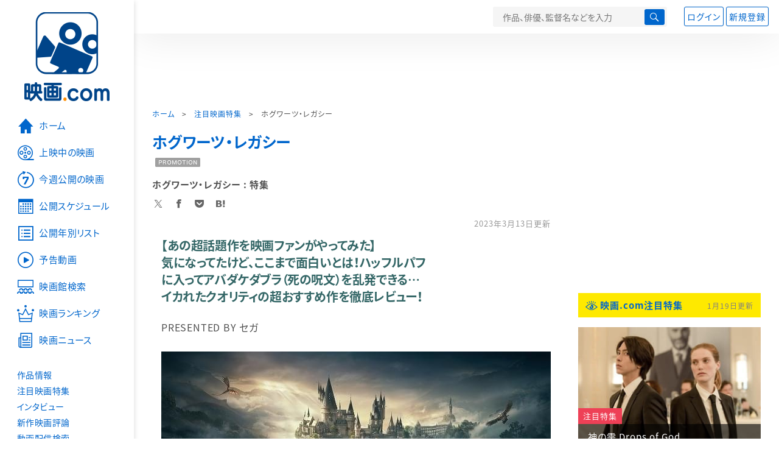

--- FILE ---
content_type: text/html; charset=utf-8
request_url: https://eiga.com/special/hogwartslegacy/?lid=tp_top_special
body_size: 20520
content:
<!DOCTYPE html> <html lang="ja"> <head> <!-- Google Tag Manager --> <script>(function(w,d,s,l,i){w[l]=w[l]||[];w[l].push({'gtm.start':new Date().getTime(),event:'gtm.js'});var f=d.getElementsByTagName(s)[0],j=d.createElement(s),dl=l!='dataLayer'?'&l='+l:'';j.async=true;j.src='https://www.googletagmanager.com/gtm.js?id='+i+dl;f.parentNode.insertBefore(j,f);})(window,document,'script','dataLayer','GTM-K5447T4');</script> <!-- End Google Tag Manager --> <!-- Microsoft Clarity --> <script type="text/javascript">(function(c,l,a,r,i,t,y){c[a]=c[a]||function(){(c[a].q=c[a].q||[]).push(arguments)};t=l.createElement(r);t.async=1;t.src="https://www.clarity.ms/tag/ujn6r4xvs6";y=l.getElementsByTagName(r)[0];y.parentNode.insertBefore(t,y);})(window,document,"clarity","script","ujn6r4xvs6");</script> <!-- End Microsoft Clarity --> <script>(function(){const params_ga4={"page_group":"eiga_special","page_class":"eiga_special_detail","title":"ホグワーツ・レガシー"};params_ga4.login_status=/(?:^|;\s*)eg_a=(?:[^;]+)/.test(document.cookie);const match=document.cookie.match(/(?:^|;\s*)eg_uid_ga4=([^;]*)/);if(match)params_ga4.userid=match[1];(window.dataLayer=window.dataLayer||[]).push(params_ga4);})();</script> <meta http-equiv="x-ua-compatible" content="ie=edge"/> <meta name="viewport" content="width=1060"/> <meta charset="utf-8"/> <title>ホグワーツ・レガシー 特集: 【超話題作を映画ファンがやってみた】ハッフルパフに入ってアバダケダブラを乱発できる!? - 映画.com</title> <meta name="description" content="ホグワーツ・レガシーの必見、注目特集。特集では編集部独自の視点で魅力を紹介。" /> <meta name="keywords" content="ホグワーツ・レガシー,特集,映画" /> <meta name="twitter:card" content="summary" /> <meta name="twitter:site" content="@eigacom" /> <meta property="og:locale" content="ja_JP" /> <meta property="og:title" content="ホグワーツ・レガシー 特集: 【超話題作を映画ファンがやってみた】ハッフルパフに入ってアバダケダブラを乱発できる!? - 映画.com" /> <meta property="og:type" content="article" /> <meta property="og:url" content="https://eiga.com/special/hogwartslegacy/" /> <meta property="og:image" content="https://media.eiga.com/images/special/3404/e6a40658ca9c71af/640.jpg" /> <meta property="og:description" content="ホグワーツ・レガシーの必見、注目特集。特集では編集部独自の視点で魅力を紹介。" /> <meta property="og:site_name" content="映画.com" /> <meta property="fb:app_id" content="145954668916114" /> <meta name="url-validation" content="13111d521f19171b5151460d100c0c18" /> <link rel="canonical" href="https://eiga.com/special/hogwartslegacy/" /> <link rel="icon" type="image/x-icon" href="https://media.eiga.com/favicon.ico" /> <link rel="apple-touch-icon" type="image/png" href="https://media.eiga.com/apple-touch-icon.png" /> <link rel="search" type="application/opensearchdescription+xml" title="映画.com 検索" href="https://media.eiga.com/search_plugin.xml?1768800276" /> <script type="application/ld+json">[{"@context":"http://schema.org","@type":"BreadcrumbList","itemListElement":[{"@type":"ListItem","position":1,"name":"ホーム","item":"https://eiga.com/"},{"@type":"ListItem","position":2,"name":"注目映画特集","item":"https://eiga.com/special/"},{"@type":"ListItem","position":3,"name":"ホグワーツ・レガシー","item":"https://eiga.com/special/hogwartslegacy/"}]},{"@context":"http://schema.org","@type":"WebSite","url":"https://eiga.com/","name":"映画.com"}]</script> <link rel="stylesheet" href="https://media.eiga.com/css/styles.css?1768800276" media="all" /> <link rel="stylesheet" href="https://media.eiga.com/css/slick.css?1768800276" media="all" /> <link rel="stylesheet" href="https://media.eiga.com/css/movie.css?1768800276" media="all" /> <link rel="stylesheet" href="https://media.eiga.com/css/movie-special.css?1768800276" media="all" /> <style>div.spoiler::before{display:none;}#special .h1{font-size:120%;}#sp #special .h1{font-size:110%;}#special .h2{font-size:100%;}#sp #special .h2{font-size:100%;}p.font italic{font-style:italic;}p.font bold{font-weight:bold;}p.font boldlarge{font-weight:bold;font-size:150%;color:red;}p.font orange{font-weight:bold;color:orange;}p.font red{font-weight:bold;color:red;}p.font green{font-weight:bold;color:green;}p.font black{font-weight:bold;color:black;}p.font em{font-weight:bold;background:black;}p.font em2{font-weight:bold;color:white;background:red;}</style> <script>(function(w,d,s,l,i){w[l]=w[l]||[];w[l].push({"gtm.start":new Date().getTime(),event:"gtm.js"});var f=d.getElementsByTagName(s)[0],j=d.createElement(s),dl=l!="dataLayer"?"&l="+l:"";j.async=true;j.src="https://www.googletagmanager.com/gtm.js?id="+i+dl;f.parentNode.insertBefore(j,f);})(window,document,"script","dataLayer","GTM-K5447T4");</script> <script>window.userLoggedIn=/(^|; *)eg_a=\w+/.test(document.cookie);!function(){var ua=navigator.userAgent;var b=ua&&/ByteLocale/.test(ua);if(b){var css=".adBox-a, #rect_ad, #rect_ad_footer, #container_bottom_overlay, #amazon_play_btn, #m-amazon_prime, #p-amazon_prime, #m-dvd, #p-dvd, #search-dvd, #homeCtsBox > .cmnBnrBox { display: none; }";var style=document.createElement("style");style.textContent=css;document.head.appendChild(style);window.disableGAM=true;}}();</script> <script data-more="true" data-async-reload="1">function renderAd(onScroll){!function(d,s,id){if(!d.getElementById(id)){var fjs=d.getElementsByTagName(s)[0],js=d.createElement(s);js.id=id;js.async=true;js.defer=true;js.src="https://get.s-onetag.com/f51201ae-7ba5-4ed4-a7eb-8c3e3f94ef8e/tag.min.js";fjs.parentNode.insertBefore(js,fjs);}}(document,"script","s-onetag-js");!function(d,s,id){if(!d.getElementById(id)){var fjs=d.getElementsByTagName(s)[0],js=d.createElement(s);js.id=id;js.async=true;js.src="https://micro.rubiconproject.com/prebid/dynamic/27947.js";fjs.parentNode.insertBefore(js,fjs);}}(document,"script","prebid-js");!function(d,s,id){if(!d.getElementById(id)){var fjs=d.getElementsByTagName(s)[0],js=d.createElement(s);js.id=id;js.async=true;js.src="https://securepubads.g.doubleclick.net/tag/js/gpt.js";fjs.parentNode.insertBefore(js,fjs);}}(document,"script","doubleclick-js");window.googletag=window.googletag||{cmd:[]};var gptAdSlots=[];var headerBiddingSlots=[];var nonHeaderBiddingSlots=[];window.pbjs=window.pbjs||{que:[]};var failSafeTimeout=3500;googletag.cmd.push(function(){googletag.destroySlots();gptAdSlots.push(googletag.defineSlot("/91154333/e-contents/1st_728x90",[[728,90]],"div-gpt-ad-e-contents-1st_728x90").addService(googletag.pubads()));gptAdSlots.push(googletag.defineSlot("/91154333/e-contents/1st_300x250",[[300,250],[336,280]],"div-gpt-ad-e-contents-1st_300x250").addService(googletag.pubads()));gptAdSlots.push(googletag.defineSlot("/91154333/e-contents/side_300x250",[[300,250],[336,280]],"div-gpt-ad-e-contents-side_300x250").addService(googletag.pubads()));gptAdSlots.push(googletag.defineSlot("/91154333/e-contents/footer_left_300x250",[[300,250],[336,280]],"div-gpt-ad-e-contents-footer_left_300x250").addService(googletag.pubads()));gptAdSlots.push(googletag.defineSlot("/91154333/e-contents/footer_right_300x250",[[300,250],[336,280]],"div-gpt-ad-e-contents-footer_right_300x250").addService(googletag.pubads()));gptAdSlots.push(googletag.defineSlot("/91154333/e-contents/footer_728x90",[[728,90]],"div-gpt-ad-e-contents-footer_728x90").addService(googletag.pubads()));gptAdSlots.forEach(function(gptAdSlot){headerBiddingSlots.push(gptAdSlot);});googletag.pubads().disableInitialLoad();googletag.pubads().enableSingleRequest();googletag.enableServices();if(nonHeaderBiddingSlots.length>0){googletag.pubads().refresh(nonHeaderBiddingSlots);}});var slotMap=[{"divId":"div-gpt-ad-e-contents-1st_728x90","name":"/91154333/e-contents/1st_728x90","sizes":[{"w":728,"h":90}]},{"divId":"div-gpt-ad-e-contents-1st_300x250","name":"/91154333/e-contents/1st_300x250","sizes":[{"w":300,"h":250},{"w":336,"h":280}]},{"divId":"div-gpt-ad-e-contents-side_300x250","name":"/91154333/e-contents/side_300x250","sizes":[{"w":300,"h":250},{"w":336,"h":280}]},{"divId":"div-gpt-ad-e-contents-footer_left_300x250","name":"/91154333/e-contents/footer_left_300x250","sizes":[{"w":300,"h":250},{"w":336,"h":280}]},{"divId":"div-gpt-ad-e-contents-footer_right_300x250","name":"/91154333/e-contents/footer_right_300x250","sizes":[{"w":300,"h":250},{"w":336,"h":280}]},{"divId":"div-gpt-ad-e-contents-footer_728x90","name":"/91154333/e-contents/footer_728x90","sizes":[{"w":728,"h":90}]},{"divId":"gpt_unit_/91154333/e-Web-Interstitials_0","name":"/91154333/e-Web-Interstitials","sizes":[{"w":300,"h":250},{"w":336,"h":280},{"w":320,"h":480}]}];var sizeMappings={"gpt_unit_/91154333/e-overlay/728x90_0":[{"minViewPort":[0,0],"sizes":[[728,90]]}]};fetchHeaderBids().then((results)=>{googletag.cmd.push(()=>{const divIdsToRefresh=Array.isArray(results)&&results.length?results:slotMap.map((slot)=>slot.divId);const slotsToRefresh=googletag.pubads().getSlots().filter((slot)=>divIdsToRefresh.includes(slot.getSlotElementId()));googletag.pubads().refresh(slotsToRefresh);});});function fetchHeaderBids(){const prebidPromise=new Promise((resolve)=>{pbjs.que.push(()=>{pbjs.rp.requestBids({slotMap:slotMap,sizeMappings:sizeMappings,callback:(_,__,auctionId)=>{googletag.cmd.push(function(){const adUnitCodes=(pbjs.rp.slotManager?pbjs.rp.slotManager.getSlotMapForAuctionId(auctionId):slotMap).map((slot)=>slot.divId);pbjs.setTargetingForGPTAsync(adUnitCodes);return resolve(adUnitCodes);});}});});});return Promise.race([prebidPromise,new Promise((resolve)=>setTimeout(resolve,failSafeTimeout)),]);}}</script> <script data-async-reload="1">if(!window.disableGAM){renderAd();}</script> <script>!function(f,b,e,v,n,t,s){if(f.fbq)return;n=f.fbq=function(){n.callMethod?n.callMethod.apply(n,arguments):n.queue.push(arguments)};if(!f._fbq)f._fbq=n;n.push=n;n.loaded=!0;n.version="2.0";n.queue=[];t=b.createElement(e);t.async=!0;t.src=v;s=b.getElementsByTagName(e)[0];s.parentNode.insertBefore(t,s)}(window,document,"script","//connect.facebook.net/en_US/fbevents.js");fbq("init","514773288703492");fbq("track","PageView");</script> <noscript><img style="display:none;" src="https://www.facebook.com/tr?id=514773288703492&amp;ev=PageView&amp;noscript=1" width="1" height="1" loading="lazy" alt="" /></noscript> <script>!function(e,t,n,s,u,a){e.twq||(s=e.twq=function(){s.exe?s.exe.apply(s,arguments):s.queue.push(arguments);},s.version="1.1",s.queue=[],u=t.createElement(n),u.async=!0,u.src="//static.ads-twitter.com/uwt.js",a=t.getElementsByTagName(n)[0],a.parentNode.insertBefore(u,a))}(window,document,"script");twq("init","o0isk");twq("track","PageView");</script> <script async src="https://s.yimg.jp/images/listing/tool/cv/ytag.js"></script> <script>window.yjDataLayer=window.yjDataLayer||[];function ytag(){yjDataLayer.push(arguments);}ytag({"type":"ycl_cookie"});ytag({"type":"ycl_cookie_extended"});</script> </head> <body id="page-top" spellcheck="false"> <noscript><iframe src="https://www.googletagmanager.com/ns.html?id=GTM-K5447T4" height="0" width="0" style="display:none;visibility:hidden;"></iframe></noscript> <div class="all-site-wrapper"> <div class="page-wrapper" id="document_o98zpt"> <header class="site-header"> <div class="header-main"> <div class="menu-open-btn"><span class="icon large hamburger"></span></div> <div class="head-logo"> <a href="/"><img alt="映画のことなら映画.com" src="https://media.eiga.com/images/assets/logo_header.png" width="152" height="31" loading="lazy" /></a> </div> <nav class="head-nav"> <ul> <li><a href="/movie/"><span class="icon large movie">作品</span></a></li> <li><a href="/theater/"><span class="icon large theater">映画館</span></a></li> <li><a href="/news/"><span class="icon large news">ニュース</span></a></li> </ul> </nav> <div class="head-search"> <div class="search-btn"><span class="icon search"></span></div> <div class="search-box"> <form action="/search/" accept-charset="UTF-8" method="get"> <input placeholder="作品、俳優、監督名などを入力" accesskey="t" type="text" name="t" id="t" /> <button type="submit" tabindex="0"><span class="icon search"></span></button> </form> </div> </div> <div class="head-account log-out"> <ul> <li><a class="btn small" data-google-interstitial="false" href="/login/" rel="nofollow">ログイン</a></li> <li><a class="btn small" data-remote="true" data-google-interstitial="false" href="/regist_user/" rel="nofollow">新規登録</a></li> </ul> </div> <script>if(window.userLoggedIn){document.querySelector(".head-account.log-out").classList.add("hidden");}</script> <div class="head-account log-in-notification hidden"> <div class="user-account-notification icon alert"> <span class="notice-number"></span> </div> <div class="mypage-info-notification"></div> </div> <div class="head-account log-in hidden"> <div class="user-account"> <img class="img-circle" width="36" src="https://media.eiga.com/images/profile/noimg/160.png" loading="lazy" alt="" /> <span class="notice-number"></span> </div> <div class="mypage-info"> <div class="mypage-link"> <a class="link" href="/mypage/" rel="nofollow">Myページ</a> <a class="btn" href="/login/logout/" rel="nofollow">ログアウト</a> </div> </div> </div> </div> <div class="header-banner"> <div id="div-gpt-ad-e-contents-1st_728x90" style="height:90px;"></div> </div> </header> <main> <div class="content-container"> <div class="content-main"> <div class="breadcrumb"><a href="/">ホーム</a> &gt; <a href="/special/">注目映画特集</a> &gt; <strong>ホグワーツ・レガシー</strong></div> <div class="movie-title-box"> <p class="title-link"><a href="/special/hogwartslegacy/">ホグワーツ・レガシー</a></p> <p class="date-published"><img alt="PROMOTION" src="https://media.eiga.com/images/shared/promotion_icon.png" loading="lazy" /></p> </div> <article> <div class="article-txt special-type"> <h1 class="local-title">ホグワーツ・レガシー : 特集</h1> <div class="sns-link"> <a class="icon sns-twitter twitter" rel="nofollow" target="_blank" href="https://x.com/intent/tweet?text=%E3%83%9B%E3%82%B0%E3%83%AF%E3%83%BC%E3%83%84%E3%83%BB%E3%83%AC%E3%82%AC%E3%82%B7%E3%83%BC+%E7%89%B9%E9%9B%86%3A+%E3%80%90%E8%B6%85%E8%A9%B1%E9%A1%8C%E4%BD%9C%E3%82%92%E6%98%A0%E7%94%BB%E3%83%95%E3%82%A1%E3%83%B3%E3%81%8C%E3%82%84%E3%81%A3%E3%81%A6%E3%81%BF%E3%81%9F%E3%80%91%E3%83%8F%E3%83%83%E3%83%95%E3%83%AB%E3%83%91%E3%83%95%E3%81%AB%E5%85%A5%E3%81%A3%E3%81%A6%E3%82%A2%E3%83%90%E3%83%80%E3%82%B1%E3%83%80%E3%83%96%E3%83%A9%E3%82%92%E4%B9%B1%E7%99%BA%E3%81%A7%E3%81%8D%E3%82%8B%21%3F%0A&amp;url=https%3A%2F%2Feiga.com%2Fspecial%2Fhogwartslegacy%2F">X</a> <a class="icon sns-facebook facebook" rel="nofollow" target="_blank" href="https://www.facebook.com/dialog/share?app_id=145954668916114&amp;href=https%3A%2F%2Feiga.com%2Fspecial%2Fhogwartslegacy%2F">Facebook</a> <a class="icon sns-pocket pocket" rel="nofollow" target="_blank" href="https://getpocket.com/edit?url=https%3A%2F%2Feiga.com%2Fspecial%2Fhogwartslegacy%2F">Pocket</a> <a class="icon sns-hatena hatena" rel="nofollow" target="_blank" href="https://b.hatena.ne.jp/add?mode=confirm&amp;url=https%3A%2F%2Feiga.com%2Fspecial%2Fhogwartslegacy%2F">Hatena</a> </div> <div id="special" class="dialogue"> <span class="date">2023年3月13日更新</span> <div> <h2 class="title-large">【あの超話題作を映画ファンがやってみた】<br />気になってたけど、ここまで面白いとは！ハッフルパフ<br />に入ってアバダケダブラ（死の呪文）を乱発できる…<br />イカれたクオリティの超おすすめ作を徹底レビュー！</h2><p class="txt" style="text-indent:0;">PRESENTED BY セガ</p><figure class="article-image"><img alt="画像1" src="https://media.eiga.com/images/special/3404/e6a40658ca9c71af/640.jpg" loading="lazy" /></figure><br><p class="font">声を大にして言いたいのですが、<boldlarge>この「ホグワーツ・レガシー」、映画ファンにむちゃくちゃおすすめの作品です!!!</boldlarge></p><p class="font"><bold>「ホグワーツ・レガシー」（PlayStation®5 / Xbox Series X|S / PC版が発売中）</bold>は、発売2週間で1200万本を超える特大ヒットを記録中。「面白そうだよね！」「実際に買いました！」という声の一方で、<bold>「気になってたけど、まだ買えてない」「むちゃくちゃプレイしたい、けどPS5を持ってない」</bold>という人や、「映画ファンでも楽しめるゲームなの？」と考える方も少なくないかも。</p><p class="font">ですが今作は、「ハリー・ポッター」シリーズや魔法ワールドのファンはもちろん、そうでない映画ファンも、さらにはゲーム初心者も、み～んなハチャメチャに楽しめる一作だと自信を持って断言できます！</p><figure class="article-image"><img alt="画像2" src="https://media.eiga.com/images/special/3404/400723d274e6f585/640.jpg" loading="lazy" /></figure><p class="font">SNSを中心にとてつもなく話題となっており、たとえば<bold>「自分がハッフルパフに入って、アバダケダブラを乱発できる」</bold>（どういうことだよ、と思うかもしれませんが、記事の最後に詳述します）など、<bold>“映画を観る”とはまた別種の興奮や多幸感がみなぎる“傑作”</bold>だからです。</p><p class="font">ということで、本記事では「まだ体感していない」「評判は知ってるけど、この流行に乗っていない」などの映画ファンに向け、映画.comスタッフがプレイした規格外の“体験”の一端をご紹介。読めばきっと、あなたは今作に夢中になる！</p><p class="font"><red>※PS4版は5月5日に発売！　7月25日にはNintendo Switch版も発売予定です！</red></p><p class="font"><red>※ちなみにPS5は長らく品薄状態でしたが、今なら普通に買える供給状況です！</red></p><hr><left><span style="font-weight:bold;color:#2477D7;" class="h1">【予告編】</span></left> <div class="embed youtube"><iframe src="https://www.youtube.com/embed/K4LiCB7_Y88" loading="lazy" frameborder="0" allow="accelerometer; autoplay; encrypted-media; gyroscope; picture-in-picture" allowfullscreen="allowfullscreen"></iframe></div> <hr><h2 class="title-large">【「ホグワーツ・レガシー」とは】発売直後に超話題！<br />品薄状態だった“「ハリポタ」世界に生きるゲーム”</h2><figure class="article-image"><img alt="ホグワーツ城外観" src="https://media.eiga.com/images/special/3404/e5dc19dbe3d33d29/640.jpg" loading="lazy" /><figcaption class="caption-text">ホグワーツ城外観</figcaption></figure><p class="txt" style="text-indent:0;">プレイレポートの前に、サラッと「『ホグワーツ・レガシー』とは何なのか？」をおさらいしていきましょう。</p><br><span style="font-weight:bold;color:#2477D7;display:block;margin-bottom:1em;" class="h1">★特徴①：物語の舞台は…<br> 1800年代のホグワーツに、“5年生で転校”する！</span><figure class="article-image"><img alt="ヒッポグリフと大空へ！" src="https://media.eiga.com/images/special/3404/b6616b427e8bc18b/640.jpg" loading="lazy" /><figcaption class="caption-text">ヒッポグリフと大空へ！</figcaption></figure><p class="font">「ハリー・ポッター」などの映画作品をゲーム化した作品ではありません。あくまでも、魔法ワールドをもとにしたゲームです。そして舞台は「ハリー・ポッターと賢者の石」の約100年前、「ファンタスティック・ビースト　魔法使いの旅」の約40年前だったりします。</p><p class="font">主人公＝プレイヤー自身はホグワーツに入学しますが、<bold>なんと特例として“5年生からの中途入学生”に！</bold>　古代魔術に関する謎や、ユニークなキャラクターたちと危険な冒険を繰り広げる――まさに魔法ワールドやホグワーツに入り込む、夢のような体験が味わえるのです！</p><br><span style="font-weight:bold;color:#2477D7;display:block;margin-bottom:1em;" class="h1">★特徴②：超絶ヒット…発売から瞬く間に爆発的な話題、品薄状態に！</span><figure class="article-image"><img alt="自分だけの杖との運命の出合いも！" src="https://media.eiga.com/images/special/3404/d2a067c3a052352a/640.jpg" loading="lazy" /><figcaption class="caption-text">自分だけの杖との運命の出合いも！</figcaption></figure><p class="font">2月10日に発売されるや世界中で信じられないほどのヒットを記録し、発売後2週間で全世界1200万本突破！　日本でもパッケージ版はしばらく品薄状態となっており、<bold>入手するのに苦労した人も多かった</bold>でしょう。</p><p class="font">すごいのは売り上げだけではなく、その評判も！　主にTwitterなどのSNSを中心に爆発的な話題になっており、<bold>現在もいまだに「ホグワーツ・レガシー」のミーム（たとえば“薩摩ホグワーツ”など）がたびたびトレンド入り</bold>するなど、勢いは留まるところを知りません。</p><br><span style="font-weight:bold;color:#2477D7;display:block;margin-bottom:1em;" class="h1">★特徴③：超高品質…世界観の作り込みと、そもそもの面白さが“狂気的”！</span><figure class="article-image"><img alt="画像6" src="https://media.eiga.com/images/special/3404/cf628147e482cfb5/640.jpg" loading="lazy" /></figure><p class="font">なぜそこまで売れ、話題になっているのか？　それは“クオリティがイカれている”から。<bold>映画鑑賞とはまた別種の感動と興奮がみなぎるのです。</bold></p><p class="font">特にホグワーツの具現化具合がすさまじく、そこにキャラクターが足を踏み入れるや、<bold>画面いっぱいに「夢にまでみたホグワーツ」がブワッと広がります。</bold>あるゲームファンいわく、「映画のようなゲームはいくつもあったが、今作は『映画の世界に入れるゲーム』としては最高峰」とのこと。</p><figure class="article-image"><img alt="“ホグワーツの戦い”で、ヴォルデモートが立っていた場所にも立てる" src="https://media.eiga.com/images/special/3404/f5e0fa1dcfb752c4/640.jpg" loading="lazy" /><figcaption class="caption-text">“ホグワーツの戦い”で、ヴォルデモートが立っていた場所にも立てる</figcaption></figure><p class="font">なお映画「ハリー・ポッター」シリーズの日本語吹き替え版を担当した小野賢章さん（ハリー役）も、今作にはゾッコンの様子。花江夏樹さんとのYouTube生配信で楽しくプレイする様子を観ることができます。</p><br><span style="font-weight:bold;color:#2477D7;display:block;margin-bottom:1em;" class="h1">★朗報：PS4版が発売へ…「買いたいけど、買えない」も解消、今すぐ遊ぼ！</span><figure class="article-image"><img alt="装飾された大広間" src="https://media.eiga.com/images/special/3404/92b1ce912e02e9bb/640.jpg" loading="lazy" /><figcaption class="caption-text">装飾された大広間</figcaption></figure><p class="font">品薄状態も現在は解消傾向で、今ならネットやお店ですぐにでも購入できます。また、日本では長らく買うことが難しかったPS5も、同様に供給が安定してきており、こちらもすぐにでも購入可能です。</p><p class="font">さらにさらに、<bold>「ホグワーツ・レガシー」のPS4版が5月5日に発売！</bold>　つまり何が言いたいかというと……<bold>「買いたいけど買えなかった人」は今が絶好機です、ぜひ！</bold></p><hr><h2 class="title-large">【実際に映画ファンがプレイしてみたら…】<br />戻れなくなるほど大ハマり「映画と異なる感動と興奮」</h2><figure class="article-image"><img alt="ドラゴンとの死闘も" src="https://media.eiga.com/images/special/3404/1d150c762a14e877/640.jpg" loading="lazy" /><figcaption class="caption-text">ドラゴンとの死闘も</figcaption></figure><p class="txt">ということで本題です。</p><p class="txt">今作、映画ファンならばやってみて絶対に損はない“大傑作”です。なぜなら、映画.comのスタッフがプレイしたところ、魔法ワールドから戻ってこられなくなるくらい没頭したから……。</p><p class="txt">以下、レポートをお伝えします！</p><br><span style="font-weight:bold;color:#;display:block;margin-bottom:1em;" class="h2">・筆者紹介：映画.comスタッフS（30代男性）</span><p class="txt">映画好きが高じてエンジニア、Webディレクターとして入社。「ハリー・ポッター」「ファンタスティック・ビースト」シリーズのファンで、映画は全作鑑賞済みだが、「ホグワーツ・レガシー」を100％楽しむために全作を再鑑賞してプレイに臨んだ。ゲーム好きでもある。</p><br><span style="font-weight:bold;color:#2477D7;display:block;margin-bottom:1em;" class="h1">★［絶対に最後まで遊ぶことが確定］「ハリポタ」の世界をダイレクトに生きられる幸せ…</span><figure class="article-image"><img alt="画像9" src="https://media.eiga.com/images/special/3404/8b9e1115c7d56cdb/640.jpg" loading="lazy" /></figure><p class="font">S：本ゲーム最大の特徴から語っていこう。細部まで再現されたホグワーツ城内と広大な外の世界を冒険することができ、<bold>映画で観たあのシーンあの場所が複数登場する――！</bold></p><figure class="article-image"><img alt="ハグリッドの小屋" src="https://media.eiga.com/images/special/3404/7b6db2167a1cfba8/640.jpg" loading="lazy" /><figcaption class="caption-text">ハグリッドの小屋</figcaption></figure><figure class="article-image"><img alt="因縁の場所" src="https://media.eiga.com/images/special/3404/58b2f2b468570d54/640.jpg" loading="lazy" /><figcaption class="caption-text">因縁の場所</figcaption></figure><p class="font">大広間、談話室、校長室、ハグリッドの小屋、ダンブルドア校長とスネイプの因縁の場所、果てはホグワーツを離れホグズミード村、グリンゴッツ魔法銀行などなど、数々の名スポットをめぐることができるのだ。<bold>旅行に行くのとも、映画を観るのとも違う、「ホグワーツ・レガシー」でしか得られない多幸感</bold>が全身を包み込んでくれる……。</p><figure class="article-image"><img alt="闇の魔術に対する防衛術の教室" src="https://media.eiga.com/images/special/3404/896b5c3963065d0b/640.jpg" loading="lazy" /><figcaption class="caption-text">闇の魔術に対する防衛術の教室</figcaption></figure><figure class="article-image"><img alt="装飾された大広間②" src="https://media.eiga.com/images/special/3404/6b78a669ec5b2130/640.jpg" loading="lazy" /><figcaption class="caption-text">装飾された大広間②</figcaption></figure><p class="font">ホグワーツを歩き回るだけでも購入費のもとが取れるレベル。映画では断片的に描かれていた“シーンとシーンの間”あるいは“建物と建物の間”を、主人公たちはこうやって移動していたのか！などと想像するのが楽しすぎる。</p><p class="font">プレイを始めて数分で<bold>「あ、これは絶対に最後まで遊ぼう」</bold>と心に誓ったが、そんな作品、ここ数年では本当に稀。</p><br><span style="font-weight:bold;color:#2477D7;display:block;margin-bottom:1em;" class="h1">★［映画×ゲームの良さ］テンションが上がった“あんなシーン、こんなシーン”</span><figure class="article-image"><img alt="画像13" src="https://media.eiga.com/images/special/3404/e77f0ba76710b7c2/640.jpg" loading="lazy" /></figure><p class="font">原作や映画で、ハリーたちが受けた授業などを彷彿させるシーンも多々あり、ニンマリが止まらなかった。</p><p class="font">ゲーム中の音楽は映画シリーズのアレンジで、<bold>あのメロディが没入感を深めてくれる</bold>などなど、プレイ中、常に目も耳も脳も幸福感で満たされまくり。筆者のテンションが格段に上がった要素を、以下から一気にご紹介していこう。</p><br><span style="font-weight:bold;color:#A95E06;display:block;margin-bottom:1em;" class="h2">■4つの寮のなかから、好きな寮に入れる</span><figure class="article-image"><img alt="組分け帽子" src="https://media.eiga.com/images/special/3404/81589e180a1fd85a/640.jpg" loading="lazy" /><figcaption class="caption-text">組分け帽子</figcaption></figure><p class="font">主人公も組分け帽子の洗礼を受ける。そこでグリフィンドール、ハッフルパフ、レイブンクロー、スリザリンの4つから好きな寮を選ぶことになる。映画で描かれたグリフィンドール寮とスリザリン寮のみならず、<bold>ほかの寮の中身も見ることができる。</bold></p><figure class="article-image"><img alt="画像15" src="https://media.eiga.com/images/special/3404/fcc6e0716b266177/640.jpg" loading="lazy" /></figure><p class="font">ゆえに、善良かつ純朴な生徒が多いハッフルパフに入り、邪悪な許されざる呪文を1回や2回ではなく乱発する、という“むちゃくちゃな状況”を作り出すことができるのだ。</p><br><span style="font-weight:bold;color:#A95E06;display:block;margin-bottom:1em;" class="h2">■必要の部屋が出てくるし、なんならカスタマイズできる</span><figure class="article-image"><img alt="必要の部屋" src="https://media.eiga.com/images/special/3404/e4d742b06e475925/640.jpg" loading="lazy" /><figcaption class="caption-text">必要の部屋</figcaption></figure><p class="font">「不死鳥の騎士団」でハリーらダンブルドア軍団が秘密の特訓を行った“必要の部屋”。<bold>今作では、なんと主人公の拠点となる。</bold>自由に物を置いたり、自分だけの秘密基地をつくることができる。</p><figure class="article-image"><img alt="魔法薬の調合も！" src="https://media.eiga.com/images/special/3404/0738c6f898d7762c/640.jpg" loading="lazy" /><figcaption class="caption-text">魔法薬の調合も！</figcaption></figure><p class="font">ほか、必要の部屋では戦いで使う魔法薬の調合や、その材料となる魔法植物の育成、さらにさらに捕獲した魔法生物の飼育まで！　カスタマイズしている瞬間は、<bold>“映画や原作”と“現実”の間にある壁みたいなものが消えてなくなる</bold>のを感じた。</p><br><span style="font-weight:bold;color:#A95E06;display:block;margin-bottom:1em;" class="h2">■おっどろきー！　シリウスやロンたちの祖先も登場</span><figure class="article-image"><img alt="校長室" src="https://media.eiga.com/images/special/3404/41330fb67242aba8/640.jpg" loading="lazy" /><figcaption class="caption-text">校長室</figcaption></figure><p class="font">舞台は1800年代のため、原作や映画では語られなかった“過去”を詳述している点も、今作が最高である理由のひとつ。</p><figure class="article-image"><img alt="ブラック校長" src="https://media.eiga.com/images/special/3404/0e209ae451739c02/640.jpg" loading="lazy" /><figcaption class="caption-text">ブラック校長</figcaption></figure><p class="font">今作のホグワーツの校長は<bold>フィニアス・ブラック。</bold>そう、シリウス・ブラックの祖先であり、「死の秘宝」では肖像画で登場したあの人だ。純血主義で嫌なやつ、という設定であり、<bold>プレイヤーを的確にイライラさせてくる</bold>ので、要注目！</p><figure class="article-image"><img alt="ウィーズリー副校長" src="https://media.eiga.com/images/special/3404/0c1db8185787825b/640.jpg" loading="lazy" /><figcaption class="caption-text">ウィーズリー副校長</figcaption></figure><p class="font">一方で、副校長は<bold>マチルダ・ウィーズリー。</bold>あのウィーズリー家であり、ロンやモリーたちの顔が脳裏によぎる。厳しくも優しさと温かみにあふれる副校長の存在が、私たちの心をも温めてくれるのを感じた。</p><br><span style="font-weight:bold;color:#A95E06;display:block;margin-bottom:1em;" class="h2">■死の呪い「アバダケダブラ（死の呪文）」「インペリオ（服従の呪文）」「クルーシオ（磔の呪文）」を覚えられる</span><figure class="article-image"><img alt="死の呪文も使えちゃうのか…" src="https://media.eiga.com/images/special/3404/24f0efa9605a2372/640.jpg" loading="lazy" /><figcaption class="caption-text">死の呪文も使えちゃうのか…</figcaption></figure><p class="font">本記事における一番重要（？）なポイントだ。良い要素は山ほどあり、それらの基本的な紹介はたくさん記事が出ているので、あえて今回は<bold>「映画ファンに伝えたい、映画とはまた異なる興奮」</bold>をお伝えしたい。それは、<bold>映画では絶対に不可能な“主人公＝あなたが許されざる呪文を乱発できる”点</bold>だ。</p><figure class="article-image"><img alt="戦闘の様子" src="https://media.eiga.com/images/special/3404/637bfee1a5453dd5/640.jpg" loading="lazy" /><figcaption class="caption-text">戦闘の様子</figcaption></figure><p class="font">ヴォルデモート卿や闇の魔法使いたちが使う<bold>「アバダケダブラ（死の呪文）」「インペリオ（服従の呪文）」「クルーシオ（磔の呪文）」。</bold>魔法界では1717年に使用が禁止された呪文だが、原作でもハリーがベアトリックス・レストレンジに「クルーシオ」を使っており、その時は効果が不完全だった（相手を苦しめようという強い意志が必要だから）。</p><p class="font">しかし、<bold>なんと今作の主人公は条件が整えば習得でき、割りと自由に使いこなせる――！</bold>　これには筆者も「うおおすごい」と刺激を受けつつ、「でも待ってくれ、これいいのか!?」と良心の呵責にさいなまれることとなった。</p><figure class="article-image"><img alt="画像22" src="https://media.eiga.com/images/special/3404/fe056c7cb8be2f9d/640.jpg" loading="lazy" /></figure><p class="font">というのも、善良な魔法使いとして使わずに生きるか、闇の魔法使いとして使用するかは完全にプレイヤーにゆだねられており、場合によっては、表向きは<bold>ホグワーツ生徒や地域のお助け役</bold>として奮闘する主人公が、裏では<bold>闇の魔術で暗躍</bold>することができるからだ。これもまた、「映画を観る」とは別種の喜びに満ちた映像体験と言えるだろう。</p><p class="font">そんなこんなで、筆者は今日もまた、<bold>巨大なトロールにアバダケダブラをぶっ放しつつ、</bold>魔法ワールドでの人生に没入していくのだった……。</p><figure class="article-image"><img alt="画像23" src="https://media.eiga.com/images/special/3404/0a43cfcdc00daed8/640.jpg" loading="lazy" /></figure><hr><p class="txt">以上、映画ファンが「ホグワーツ・レガシー」でテンションが上ったレポートをお伝えしました。本記事全体で4000字以上費やして語ってきましたが、これでもまだまだ“魅力のごく一部”なのがすさまじすぎます……。</p><p class="txt">さあ、準備は整ったはず。はるかなる魔法世界の大冒険へ出かけましょう――！</p><figure class="article-image"><img alt="画像24" src="https://media.eiga.com/images/special/3404/5c6870325bbee692/640.jpg" loading="lazy" /></figure><p class="txt" style="text-indent:0;">HOGWARTS LEGACY software © 2023 Warner Bros. Entertainment Inc. Developed by Avalanche Software. WIZARDING WORLD and HARRY POTTER Publishing Rights © J.K. Rowling. PORTKEY GAMES, HOGWARTS LEGACY, WIZARDING WORLD AND HARRY POTTER characters, names and related indicia © and ™ Warner Bros. Entertainment Inc.</p> <div class="sponsored">PRESENTED BY セガ</div> </div> </div> </div> </article> <ul class="bookmarks"> <li><a href="https://x.com/eigacom" class="twitter-follow-button" data-show-count="false" data-lang="ja">@eigacomをフォロー</a></li> <li><a href="https://x.com/share" class="twitter-share-button" data-url="https://eiga.com/special/hogwartslegacy/" data-counturl="https://eiga.com/special/hogwartslegacy/" data-text="ホグワーツ・レガシー 特集: 【超話題作を映画ファンがやってみた】ハッフルパフに入ってアバダケダブラを乱発できる!?" data-count="horizontal" data-lang="ja" rel="nofollow">Xでつぶやく</a></li> <li><div class="fb-like" data-href="https://eiga.com/special/hogwartslegacy/" data-layout="button_count" data-show-faces="false" data-send="false"></div></li> <li class="facebook"><a href="http://www.facebook.com/share.php?u=https%3A%2F%2Feiga.com%2Fspecial%2Fhogwartslegacy%2F" target="_blank" rel="nofollow">シェア</a></li> <li><a data-pocket-label="pocket" data-pocket-count="none" class="pocket-btn" data-save-url="https://eiga.com/special/hogwartslegacy/" data-lang="ja"></a></li> </ul> <div class="row ad-box" style="margin:40px -10px;justify-content:space-around;"> <div id="div-gpt-ad-e-contents-footer_left_300x250" style="height:280px;"></div> <div id="div-gpt-ad-e-contents-footer_right_300x250" style="height:280px;"></div> </div> <div id="yads_listing"></div> <script>window.yads_ad_ds="58476_279869";window.yads_parent_element="yads_listing";</script> <script src="https://yads.c.yimg.jp/js/yads.js"></script> </div> <aside class="content-aside"> <div class="side-item"> <div id="div-gpt-ad-e-contents-1st_300x250" style="height:280px;"></div> <div class="aside-box special"> <div class="title-wrapper"> <h2 class="title"> <a class="icon eye" data-google-interstitial="false" href="/special/">映画.com注目特集</a> </h2> <small class="time">1月19日更新</small> </div> <div class="special-box bigger-link" data-shuffle="aside-features-2"> <div class="img"> <img alt="パンダプランの注目特集" loading="eager" src="https://media.eiga.com/images/top_news/5658/6fddcd4472e3cb7b/320.jpg" /> <div> <span class="category-tag special">注目特集</span> <a class="title" data-google-interstitial="false" href="https://eiga.com/l/zn337">パンダプラン</a> </div> </div> <p class="txt">【ジャッキー・チェンだよ全員集合!!】日本公開100本目　ワクワクして観たら頭空っぽめちゃ楽しかった!!</p> <small class="present">提供：ツイン</small> </div> <div class="special-box bigger-link" data-shuffle="aside-features-2"> <div class="img"> <img alt="神の雫 Drops of Godの注目特集" loading="eager" src="https://media.eiga.com/images/top_news/5659/246847347a57f3fc/320.jpg" /> <div> <span class="category-tag special">注目特集</span> <a class="title" data-google-interstitial="false" href="https://eiga.com/l/1pRRO">神の雫 Drops of God</a> </div> </div> <p class="txt">【辛口批評家100％高評価＆世界最高峰の“絶品”】“知る人ぞ知る名作”ご紹介します。</p> <small class="present">提供：Hulu Japan</small> </div> <div class="special-box bigger-link" data-shuffle="aside-features-3"> <div class="img"> <img alt="配信を待つな！劇場で観ないと後悔するの注目特集" loading="eager" src="https://media.eiga.com/images/top_news/5655/5b8223e0a47aa2d4/320.jpg" /> <div> <span class="category-tag special">注目特集</span> <a class="title" data-google-interstitial="false" href="https://eiga.com/l/zo1fz">配信を待つな！劇場で観ないと後悔する</a> </div> </div> <p class="txt">【人間の脳をハッキング“レベルの違う”究極音響体感】戦場に放り込まれたと錯覚する没頭がすごすぎた</p> <small class="present">提供：ハピネットファントム・スタジオ</small> </div> <div class="special-box bigger-link" data-shuffle="aside-features-3"> <div class="img"> <img alt="なんだこの“めちゃ面白そう”な映画は…!?の注目特集" loading="eager" src="https://media.eiga.com/images/top_news/5652/3948125d96a92d68/320.jpg" /> <div> <span class="category-tag special">注目特集</span> <a class="title" data-google-interstitial="false" href="https://eiga.com/l/pvV4R">なんだこの“めちゃ面白そう”な映画は…!?</a> </div> </div> <p class="txt">【90分のリアルタイムリミット・アクションスリラー】SNSでも話題沸騰の驚愕×ド迫力注目作！</p> <small class="present">提供：ソニー・ピクチャーズエンタテインメント</small> </div> <div class="special-box bigger-link" data-shuffle="aside-features-3"> <div class="img"> <img alt="エグすんぎ…人の心はないんか…？の注目特集" loading="eager" src="https://media.eiga.com/images/top_news/5653/30f36b49c56d03a7/320.png" /> <div> <span class="category-tag special">注目特集</span> <a class="title" data-google-interstitial="false" href="https://eiga.com/l/qldYQ">エグすんぎ…人の心はないんか…？</a> </div> </div> <p class="txt">【とにかく早く語り合いたい】とにかく早く観て！　そして早く話そうよ…！</p> <small class="present">提供：ソニー・ピクチャーズエンタテインメント</small> </div> </div> <div class="aside-box special"> <div class="title-wrapper"> <h2 class="title">おすすめ情報</h2> </div> <div class="special-box bigger-link"> <div class="img"> <img alt="【話題の作品をチェック】海外ドラマ・国内ドラマ情報" width="300" src="https://media.eiga.com/images/navi_box/2228/a9cf22c39f019ad4.jpg" loading="lazy" /> </div> <p class="txt"><a href="https://eiga.com/drama/?cid=eigacom_rightcolumn_unit">【話題の作品をチェック】海外ドラマ・国内ドラマ情報</a></p> </div> </div> <div class="aside-box"> <h2 class="title">特別企画</h2> <a class="link-card" target="_blank" href="https://eiga.com/alltime-best/"> <img src="https://media.eiga.com/images/navi_box/460/0a6f10f58dcff408.jpg" loading="lazy" alt="" /> <p>映画.comが厳選した名作映画セレクション！</p> </a> <a class="link-card" target="_blank" href="https://eiga.com/eiga-app/"> <img src="https://media.eiga.com/images/navi_box/201/ed89682ec3162bcb.jpg" loading="lazy" alt="" /> <p>見たい映画がすぐ見つかる「映画.com」アプリ</p> </a> </div> <div class="aside-box"> <h2 class="title"><a class="icon ranking" href="/movie/ranking/" rel="nofollow">注目作品ランキング</a></h2> <ol class="ranking-list"> <li class="bigger-link"> <p class="rank-circle no1">1</p> <p class="txt"><a href="/movie/103934/">五十年目の俺たちの旅</a><small class="release">劇場公開日 2026年1月9日</small></p> <div class="img-thumb w88"><img alt="五十年目の俺たちの旅" src="https://media.eiga.com/images/movie/103934/photo/831abd8f9eb96fc2/160.jpg" loading="lazy" /></div> </li> <li class="bigger-link"> <p class="rank-circle no2">2</p> <p class="txt"><a href="/movie/103745/">ウォーフェア　戦地最前線</a><small class="release">劇場公開日 2026年1月16日</small></p> <div class="img-thumb w88"><img alt="ウォーフェア 戦地最前線" src="https://media.eiga.com/images/movie/103745/photo/973ef8916588a838/160.jpg" loading="lazy" /></div> </li> <li class="bigger-link"> <p class="rank-circle no3">3</p> <p class="txt"><a href="/movie/104557/">28年後... 白骨の神殿</a><small class="release">劇場公開日 2026年1月16日</small></p> <div class="img-thumb w88"><img alt="28年後... 白骨の神殿" src="https://media.eiga.com/images/movie/104557/photo/9fcdf6851d92ca1f/160.jpg" loading="lazy" /></div> </li> <li class="bigger-link"> <p class="rank-circle">4</p> <p class="txt"><a href="/movie/104538/">コート・スティーリング</a><small class="release">劇場公開日 2026年1月9日</small></p> <div class="img-thumb w88"><img alt="コート・スティーリング" src="https://media.eiga.com/images/movie/104538/photo/5126b3282500ca69/160.jpg" loading="lazy" /></div> </li> <li class="bigger-link"> <p class="rank-circle">5</p> <p class="txt"><a href="/movie/101370/">国宝</a><small class="release">劇場公開日 2025年6月6日</small></p> <div class="img-thumb w88"><img alt="国宝" src="https://media.eiga.com/images/movie/101370/photo/88eb3c7960258371/160.jpg" loading="lazy" /></div> </li> </ol> <a class="more icon arrow" href="/movie/ranking/" rel="nofollow">注目作品ランキングの続きを見る</a> </div> <div class="aside-box"> <h2 class="title"><a class="icon news" href="/news/ranking/">映画ニュースアクセスランキング</a></h2> <ul class="tab-btn"> <li><span id="ranking-today" class="btn small line02 active">昨日</span></li> <li><span id="ranking-week" class="btn small line02">先週</span></li> </ul> <ol class="ranking-list ranking-today"> <li class="bigger-link"> <p class="rank-circle no1">1</p> <p class="txt"><a href="/news/20260119/11/">第49回日本アカデミー賞優秀賞発表　「国宝」が最多12部門16の優秀賞＆新人俳優賞【受賞者・作品一覧】</a><small class="time">2026年1月19日 16:27</small></p> <div class="img-thumb w88"><img alt="第49回日本アカデミー賞優秀賞発表 「国宝」が最多12部門16の優秀賞＆新人俳優賞【受賞者・作品一覧】" src="https://media.eiga.com/images/buzz/123624/c4656ac436dd5a1c/160.jpg" loading="lazy" /></div> </li> <li class="bigger-link"> <p class="rank-circle no2">2</p> <p class="txt"><a href="/news/20260119/8/">「五十年目の俺たちの旅」が首位！「グランメゾン・パリ」「でっちあげ」等が再び上位に【映画.comアクセスランキング】</a><small class="time">2026年1月19日 14:00</small></p> <div class="img-thumb w88"><img alt="「五十年目の俺たちの旅」が首位！「グランメゾン・パリ」「でっちあげ」等が再び上位に【映画.comアクセスランキング】" src="https://media.eiga.com/images/buzz/123620/da1802f7770620ec/160.jpg" loading="lazy" /></div> </li> <li class="bigger-link"> <p class="rank-circle no3">3</p> <p class="txt"><a href="/news/20260119/1/">西畑大吾×福本莉子が主演＆初共演！　「時給三〇〇円の死神」26年秋公開決定【超特報＆ティザービジュアル】</a><small class="time">2026年1月19日 07:00</small></p> <div class="img-thumb w88"><img alt="西畑大吾×福本莉子が主演＆初共演！ 「時給三〇〇円の死神」26年秋公開決定【超特報＆ティザービジュアル】" src="https://media.eiga.com/images/buzz/123596/65b2cbbc51326c24/160.jpg" loading="lazy" /></div> </li> <li class="bigger-link"> <p class="rank-circle">4</p> <p class="txt"><a href="/news/20260119/3/">ジェームズ・キャメロン監督×シュワルツェネッガー主演「トゥルーライズ」世界初のピュア４K版、BSテレ東で明日放送！ あらすじ＆キャストまとめ</a><small class="time">2026年1月19日 09:00</small></p> <div class="img-thumb w88"><img alt="ジェームズ・キャメロン監督×シュワルツェネッガー主演「トゥルーライズ」世界初のピュア４K版、BSテレ東で明日放送！ あらすじ＆キャストまとめ" src="https://media.eiga.com/images/buzz/123580/dd359ade745edbdf/160.jpg" loading="lazy" /></div> </li> <li class="bigger-link"> <p class="rank-circle">5</p> <p class="txt"><a href="/news/20260119/2/">河瀨直美監督最新作「たしかにあった幻」永作博美、長谷川京子ら著名人のコメント入り特別予告を披露</a><small class="time">2026年1月19日 08:00</small></p> <div class="img-thumb w88"><img alt="河瀨直美監督最新作「たしかにあった幻」永作博美、長谷川京子ら著名人のコメント入り特別予告を披露" src="https://media.eiga.com/images/buzz/123579/8b403ad5c3141646/160.jpg" loading="lazy" /></div> </li> </ol> <ol class="ranking-list ranking-week hidden"> <li class="bigger-link"> <p class="rank-circle no1">1</p> <p class="txt"><a href="/news/20260112/5/">目黒蓮主演「SAKAMOTO DAYS」陸少糖役に横田真悠、眞霜平助役に戸塚純貴！</a><small class="time">2026年1月12日 10:00</small></p> <div class="img-thumb w88"><img alt="目黒蓮主演「SAKAMOTO DAYS」陸少糖役に横田真悠、眞霜平助役に戸塚純貴！" src="https://media.eiga.com/images/buzz/123454/d54cfe8dcea6d458/160.jpg" loading="lazy" /></div> </li> <li class="bigger-link"> <p class="rank-circle no2">2</p> <p class="txt"><a href="/news/20260113/21/">トム・クルーズが「スター・ウォーズ」参戦！気になる役どころは…</a><small class="time">2026年1月13日 23:00</small></p> <div class="img-thumb w88"><img alt="トム・クルーズが「スター・ウォーズ」参戦！気になる役どころは…" src="https://media.eiga.com/images/buzz/123497/5bae4d55c5f2ddac/160.jpg" loading="lazy" /></div> </li> <li class="bigger-link"> <p class="rank-circle no3">3</p> <p class="txt"><a href="/news/20260115/25/">【新作が7年ぶり劇場公開】「スター・ウォーズ」イヤーを盛り上げる関連作品3タイトル</a><small class="time">2026年1月15日 21:00</small></p> <div class="img-thumb w88"><img alt="【新作が7年ぶり劇場公開】「スター・ウォーズ」イヤーを盛り上げる関連作品3タイトル" src="https://media.eiga.com/images/buzz/123567/d050d7ad90a3c349/160.jpg" loading="lazy" /></div> </li> <li class="bigger-link"> <p class="rank-circle">4</p> <p class="txt"><a href="/news/20260115/21/">ゾーイ・サルダナ、史上最高の興行収入を記録した俳優に</a><small class="time">2026年1月15日 15:00</small></p> <div class="img-thumb w88"><img alt="ゾーイ・サルダナ、史上最高の興行収入を記録した俳優に" src="https://media.eiga.com/images/buzz/123546/37e39b3e67cd1c24/160.jpg" loading="lazy" /></div> </li> <li class="bigger-link"> <p class="rank-circle">5</p> <p class="txt"><a href="/news/20260114/1/">米倉涼子主演「エンジェルフライト THE MOVIE」に松本穂香、城田優、遠藤憲一ら再結集　ビジュアル＆予告映像も公開</a><small class="time">2026年1月14日 06:00</small></p> <div class="img-thumb w88"><img alt="米倉涼子主演「エンジェルフライト THE MOVIE」に松本穂香、城田優、遠藤憲一ら再結集 ビジュアル＆予告映像も公開" src="https://media.eiga.com/images/buzz/123518/fcddf7280c7534b2/160.jpg" loading="lazy" /></div> </li> </ol> <a class="more icon arrow" href="/news/ranking/">映画ニュースアクセスランキングをもっと見る</a> </div> <div class="aside-box"> <a target="_blank" href="https://screeningmaster.jp/?cid=eigacom_scm_rightcolumn"><img alt="スクリーニングマスター誘導枠" width="300" src="https://media.eiga.com/images/navi_box/1588/bb4809138baeeb9d.jpg" loading="lazy" /></a> </div> <div id="div-gpt-ad-e-contents-side_300x250" class="aside-box" style="height:280px;"></div> </div> </aside> </div> </main> <footer class="site-footer"> <div class="footer-container"> <div id="div-gpt-ad-e-contents-footer_728x90" style="height:90px;"></div> </div> <div class="footer-menu-wrapper"> <div class="footer-menu"> <div class="footer-menu-link"> <ul class="footer-link"> <li><a href="/">ホーム</a></li> <li><a href="/now/">上映中の映画</a></li> <li><a href="/upcoming/">今週公開の映画</a></li> <li><a href="/coming/">公開スケジュール</a></li> <li><a href="/release/">公開年別リスト</a></li> <li><a href="/movie/video/">予告動画</a></li> </ul> <ul class="footer-link"> <li><a data-google-interstitial="false" href="/theater/">映画館検索</a></li> <li><a href="/ranking/">映画ランキング</a></li> <li><a href="/news/">映画ニュース</a></li> <li><a href="/movie/">作品情報</a></li> <li><a href="/special/">注目映画特集</a></li> <li><a href="/interview/">インタビュー</a></li> <li><a href="/review/">新作映画評論</a></li> </ul> <ul class="footer-link"> <li><a href="/rental/">動画配信検索</a></li> <li><a href="/alltime-best/">ALLTIME BEST</a></li> <li><a href="/person/">俳優・監督</a></li> <li><a href="/award/">映画賞</a></li> <li><a href="/drama/">海外ドラマ・国内ドラマ</a></li> <li><a href="/extra/">コラム</a></li> <li><a href="/movie/review/">映画レビュー</a></li> </ul> <ul class="footer-link"> <li><a href="/preview/">試写会</a></li> <li><a href="/free/">プレゼント</a></li> </ul> <div class="footer-app"> <p>映画.com 公式アプリ</p> <ul class="app-link"> <li> <a target="_blank" href="https://itunes.apple.com/jp/app/ying-hua.com/id382023297?mt=8"><img alt="App Storeからダウンロード" width="165" src="https://media.eiga.com/eiga-app/images/lp/as_btn.png" loading="lazy" /></a> </li> <li> <a target="_blank" href="https://play.google.com/store/apps/details?id=com.eiga.app.android"><img alt="Google Playで手に入れよう" width="165" src="https://media.eiga.com/eiga-app/images/lp/gp_btn.png" loading="lazy" /></a> </li> </ul> <a rel="nofollow" href="mailto:?body=https%3A%2F%2Feiga.com%2Feiga-app%2F&amp;subject=%E6%98%A0%E7%94%BB%E3%82%A2%E3%83%97%E3%83%AAURL">アプリページのURLをメールで送る</a> </div> </div> <div class="footer-theater"> <div class="screen-img"> <a target="_blank" href="https://asa10.eiga.com/"><img alt="午前十時の映画祭14" width="136" src="https://media.eiga.com/asa10/2024/images/asa10-top-logo.png" loading="lazy" /></a> <a target="_blank" href="https://anime.eiga.com/program/season/2026-winter/"><img alt="2026冬アニメ一覧 作品情報、スタッフ・声優情報、放送情報、イベント情報" width="136" src="https://media.eiga.com/images/anime/pickup/76/052ec5a3a8be7564.jpg" loading="lazy" /></a> </div> <ul class="screen-thumb"> <li><a target="_blank" href="https://asa10.eiga.com/"><img alt="午前十時の映画祭14" width="136" src="https://media.eiga.com/asa10/2024/images/asa10-top-logo.png" loading="lazy" /></a></li> <li><a target="_blank" href="https://anime.eiga.com/program/season/2026-winter/"><img alt="2026冬アニメ一覧 作品情報、スタッフ・声優情報、放送情報、イベント情報" width="136" src="https://media.eiga.com/images/anime/pickup/76/052ec5a3a8be7564.jpg" loading="lazy" /></a></li> </ul> </div> </div> </div> <div class="footer-container"> <ul class="production"> <li>「パンダプラン」(C)2024 Emei Film Group Co., Ltd. Tianjin Maoyan Weying Cultural Media Co., Ltd. Longdongdong Pictures (Haikou) Co., Ltd.Ya&#39; An Cultural Tourism Group Co, Ltd Aijia Film Industry Beijing Cheer Entertainment /</li> <li>「神の雫 Drops of God」(C)Les Productions Dynamic /</li> <li>「ウォーフェア　戦地最前線」(C)2025 Real Time Situation LLC. All Rights Reserved.</li> </ul> <div class="footer-logo-area"> <div class="logo"> <a href="/"><img alt="映画.com" width="260" src="https://media.eiga.com/images/assets/logo_footer.png" loading="lazy" /></a> </div> <div class="sns"> <a rel="nofollow" target="_blank" href="https://x.com/eigacom"><img alt="映画.com X" width="32" src="https://media.eiga.com/images/assets/icon_twitter.png" loading="lazy" /></a> <a rel="nofollow" target="_blank" href="https://ja-jp.facebook.com/eigacom/"><img alt="映画.com Facebookページ" width="32" src="https://media.eiga.com/images/assets/icon_facebook.png" loading="lazy" /></a> <a rel="nofollow" target="_blank" href="https://line.me/ti/p/%40oa-eigacom"><img alt="映画.com LINE@" width="32" src="https://media.eiga.com/images/assets/icon_line.png" loading="lazy" /></a> <a rel="nofollow" target="_blank" href="https://www.instagram.com/eigacom/"><img alt="映画.com Instagram" width="32" src="https://media.eiga.com/images/assets/icon_instagram.png" loading="lazy" /></a> <a rel="nofollow" target="_blank" href="https://www.pinterest.com/eigacom/"><img alt="映画.com Pinterest" width="32" src="https://media.eiga.com/images/assets/icon_pinterest.png" loading="lazy" /></a> <a rel="nofollow" target="_blank" href="https://www.youtube.com/channel/UCaBG659xTPn9azES4X3yatw"><img alt="映画.com YouTubeチャンネル" width="34" src="https://media.eiga.com/images/assets/icon_youtube.png" loading="lazy" /></a> <a rel="nofollow" target="_blank" href="https://note.com/eiga_com_style"><img alt="映画.com Style" width="34" src="https://media.eiga.com/images/assets/icon_note.png" loading="lazy" /></a> </div> </div> <ul class="footer-site-link"> <li><a href="/">ホーム</a></li> <li><a href="/help/">ヘルプ・お問い合わせ</a></li> <li><a href="/info/company/">企業情報</a></li> <li><a href="/info/about/">映画.comについて</a></li> <li><a href="/info/ad/">広告掲載</a></li> <li><a href="/info/kiyaku/">利用規約</a></li> <li><a href="/info/privacy/">プライバシーポリシー</a></li> <li><a href="/info/optout/">外部送信（オプトアウト）</a></li> <li><a href="/writers/">筆者紹介</a></li> <li><a href="/sitemaps/">サイトマップ</a></li> <li><a href="/sitemaps/newmovie/">新規作品一覧</a></li> <li><a href="/mailnews/">メルマガ登録</a></li> <li><a href="/info/recruit/">人材募集</a></li> </ul> <p class="footer-title">ホグワーツ・レガシー - <a href="/">映画</a></p> <p class="copyright">© eiga.com inc. All rights reserved.</p> </div> <div class="header-guide"></div> </footer> </div> <nav class="side-menu-wrapper"> <div class="side-menu" style="padding-bottom:130px;"> <div class="menu-close-btn">MENU<span class="icon close"></span></div> <a class="logo" href="/"><img alt="映画のことなら映画.com" src="https://media.eiga.com/images/assets/logo_nav.png" loading="lazy" /></a> <ul class="link-primary"> <li><a href="/"><span class="icon large home">ホーム</span></a></li> <li><a href="/now/"><span class="icon large movie">上映中の映画</span></a></li> <li><a href="/upcoming/"><span class="icon large week">今週公開の映画</span></a></li> <li><a href="/coming/"><span class="icon large calendar">公開スケジュール</span></a></li> <li><a href="/release/"><span class="icon large movie-list">公開年別リスト</span></a></li> <li><a href="/movie/video/"><span class="icon large video">予告動画</span></a></li> <li><a data-google-interstitial="false" href="/theater/"><span class="icon large theater">映画館検索</span></a></li> <li><a href="/ranking/"><span class="icon large ranking">映画ランキング</span></a></li> <li><a href="/news/"><span class="icon large news">映画ニュース</span></a></li> </ul> <ul class="link-basic"> <li><a href="/movie/">作品情報</a></li> <li><a href="/special/">注目映画特集</a></li> <li><a href="/interview/">インタビュー</a></li> <li><a href="/review/">新作映画評論</a></li> <li><a href="/rental/">動画配信検索</a></li> <li><a href="/alltime-best/">ALLTIME BEST</a></li> <li><a href="/person/">俳優・監督</a></li> <li><a href="/award/">映画賞</a></li> <li><a href="/drama/">海外ドラマ・国内ドラマ</a></li> <li><a href="/extra/">コラム</a></li> <li><a href="/movie/review/">映画レビュー</a></li> <li><a href="/preview/">試写会</a></li> <li><a href="/free/">プレゼント</a></li> </ul> </div> </nav> <div class="sub-toolbar"> <ul> <li><a id="mypageLink" href="/mypage/" rel="nofollow"><span class="icon large profile">履歴</span></a></li> <li><a rel="nofollow" href="mailto:?body=https%3A%2F%2Feiga.com%2Fspecial%2Fhogwartslegacy%2F&amp;subject=%E3%83%9B%E3%82%B0%E3%83%AF%E3%83%BC%E3%83%84%E3%83%BB%E3%83%AC%E3%82%AC%E3%82%B7%E3%83%BC%20%E7%89%B9%E9%9B%86%3A%20%E3%80%90%E8%B6%85%E8%A9%B1%E9%A1%8C%E4%BD%9C%E3%82%92%E6%98%A0%E7%94%BB%E3%83%95%E3%82%A1%E3%83%B3%E3%81%8C%E3%82%84%E3%81%A3%E3%81%A6%E3%81%BF%E3%81%9F%E3%80%91%E3%83%8F%E3%83%83%E3%83%95%E3%83%AB%E3%83%91%E3%83%95%E3%81%AB%E5%85%A5%E3%81%A3%E3%81%A6%E3%82%A2%E3%83%90%E3%83%80%E3%82%B1%E3%83%80%E3%83%96%E3%83%A9%E3%82%92%E4%B9%B1%E7%99%BA%E3%81%A7%E3%81%8D%E3%82%8B%21%3F"><span class="icon large mail">メール</span></a></li> <li><a href="#page-top" class="smooth-scroll"><span class="icon large arrow-up">トップへ戻る</span></a></li> </ul> </div> </div> <div class="loader-bg"> <div class="loader"></div> </div> <script src="https://media.eiga.com/javascripts/jquery-latest.min.js?1768800276"></script> <script src="https://media.eiga.com/javascripts/jquery.raty.min.js?1768800276"></script> <script src="https://media.eiga.com/javascripts/slick.min.js?1768800276"></script> <script src="https://media.eiga.com/javascripts/base.js?1768800276"></script> <script src="https://media.eiga.com/javascripts/application.js?1768800276"></script> <script src="https://media.eiga.com/javascripts/google_tag_manager_click.js?1768800276"></script> <script>!function(){"use strict";var f=function(ev){ev.preventDefault();const el=this instanceof Element?this:(ev.currentTarget instanceof Element?ev.currentTarget:null);let type="";if(el&&el.classList.contains("twitter")){type="twitter";}else if(el&&el.classList.contains("facebook")){type="facebook";}if(type){window.onclickcatalyst&&onclickcatalyst(type);const ga4_params={};sendGa4FromEvent(ev,ga4_params);}const href=(el&&typeof el.href==="string")?el.href:"#";window.open(href,type?type+"_dialog":"_blank","width=600,height=500");};document.querySelectorAll(".sns-link a").forEach(function(e){if(!e.classList.contains("QR")){e.addEventListener("click",f,false);}});var f=function(ev){if(/twitter|facebook/.test(this.href)){window.onclickcatalyst&&onclickcatalyst(RegExp.lastMatch);}window.open(this.href,"_blank","width=600,height=500");ev.preventDefault();};var a=document.querySelectorAll(".bookmarks a");for(var i=0;i<a.length;i++){a[i].addEventListener("click",f,false);}f=function(ev){var t=this.closest(".tab-btn");var e=t.querySelector(".active");if(e)e.classList.remove("active");this.classList.add("active");var p=t.parentElement;e=p.querySelector(".ranking-list:not(.hidden)");if(e)e.classList.add("hidden");p.querySelector("."+this.getAttribute("id")).classList.remove("hidden");ev.preventDefault();};document.querySelectorAll(".tab-btn .btn").forEach(function(e){e.addEventListener("click",f,false);});var sideWrapper=document.getElementsByClassName("content-aside")[0],sideItem=sideWrapper.getElementsByClassName("side-item")[0],siteHeader=document.getElementsByClassName("site-header")[0],mainContent=document.getElementsByClassName("content-main")[0],ov_base=document.getElementById("ad_wrapper_bottom"),ov_base_h=0,stopPos=null,startPos=null;var aside_f=function(){var windowHeight=document.documentElement.clientHeight,contentHeight=mainContent.offsetHeight,sideItemHeight=sideItem.offsetHeight,siteHeaderHeight=siteHeader.offsetHeight;if(contentHeight>1000){if(sideItemHeight<contentHeight){sideWrapper.style.height=contentHeight+"px";ov_base_h=ov_base?ov_base.clientHeight:0;stopPos=sideItemHeight-windowHeight+siteHeaderHeight+ov_base_h + 20;startPos=contentHeight-windowHeight+siteHeaderHeight;}else{sideWrapper.style.height="auto";stopPos=startPos=null;}}if(stopPos){var scrollPos=window.pageYOffset;if(stopPos<scrollPos&&scrollPos<startPos){sideItem.style.position="fixed";sideItem.style.bottom=ov_base_h.toString()+"px";}else if(scrollPos>=startPos){sideItem.style.position="absolute";sideItem.style.bottom=ov_base_h.toString()+"px";}else{sideItem.style.position="static";}}};var aside_f2=function(){window.setTimeout(aside_f,500);};window.addEventListener("load",aside_f2,false);window.addEventListener("resize",aside_f2,false);window.addEventListener("scroll",aside_f,false);var doc=document.getElementById("document_o98zpt")||document;var hsearch=document.querySelector(".site-header .head-search .search-box"),hnav=document.querySelector(".site-header .head-nav");var navf=function(ev){hsearch.removeAttribute("style");if(hnav)hnav.removeAttribute("style");};window.addEventListener("load",navf,false);window.addEventListener("resize",navf,false);doc.querySelector(".site-header .head-search .search-btn").addEventListener("click",function(ev){if(document.body.classList.contains("first-type")){hsearch.style.display="block";if(hnav)hnav.style.display="none";doc.querySelector(".site-header .head-search input").focus();}ev.preventDefault();},false);navf=function(ev){if(document.body.classList.contains("first-type")&&!ev.target.closest(".site-header .head-search")){hsearch.style.removeProperty("display");if(hnav)hnav.style.removeProperty("display");}};window.addEventListener("click",navf,false);window.addEventListener("touchend",navf,false);var doc=document.getElementById("document_o98zpt")||document;var myinf=doc.querySelector(".head-account.log-in > .mypage-info");doc.querySelector(".head-account.log-in > .user-account").addEventListener("click",function(){myinf.classList.toggle("open");},false);var myf=function(ev){if(myinf.classList.contains("open")&&!ev.target.closest(".user-account, .mypage-info")){myinf.classList.remove("open");}};window.addEventListener("click",myf,false);window.addEventListener("touchend",myf,false);var myinf2=doc.querySelector(".head-account.log-in-notification > .mypage-info-notification");doc.querySelector(".head-account.log-in-notification > .user-account-notification").addEventListener("click",function(){myinf2.classList.toggle("open");},false);var myf2=function(ev){if(myinf2.classList.contains("open")&&!ev.target.closest(".user-account-notification, .mypage-info-notification")){myinf2.classList.remove("open");}};window.addEventListener("click",myf2,false);window.addEventListener("touchend",myf2,false);var doc=document.getElementById("document_o98zpt")||document;var scr_thumbs=doc.querySelectorAll(".screen-thumb li");var scr_images=doc.querySelectorAll(".screen-img a");var scr_last=scr_images[Math.floor(Math.random()*2)];if(scr_last){scr_last.classList.add("active");var scrimgf=function(ev){scr_last.classList.remove("active");scr_last=scr_images[this.getAttribute("data-idx")];scr_last.classList.add("active");};for(var i=0;i<scr_thumbs.length;i++){scr_thumbs[i].setAttribute("data-idx",i);scr_thumbs[i].addEventListener("mouseover",scrimgf,false);}}eiga.setDevice("default");var sidemenu=document.getElementsByClassName("side-menu")[0],ov_base=document.getElementById("ad_wrapper_bottom"),ov_base_h=0,lastScrollPos=0,nowNum=0,scrollRange=0;var smenu_f2=function(){var scrollPos=window.pageYOffset;if(scrollPos>lastScrollPos){nowNum+=scrollPos-lastScrollPos;if(nowNum>scrollRange)nowNum=scrollRange;}else{nowNum-=lastScrollPos-scrollPos;if(nowNum<0)nowNum=0;}sidemenu.style.top="-"+nowNum+"px";lastScrollPos=scrollPos;};var smenu_f=function(){lastScrollPos=nowNum=0;ov_base_h=ov_base?ov_base.clientHeight:0;scrollRange=sidemenu.clientHeight-document.documentElement.clientHeight+ov_base_h-20;smenu_f2();};window.addEventListener("load",function(){smenu_f();window.addEventListener("scroll",smenu_f2,false);},false);window.addEventListener("resize",function(){setTimeout(smenu_f,500);},false);var sidemenuwrap=document.getElementsByClassName("side-menu-wrapper")[0];var f=function(ev){sidemenuwrap.classList.toggle("open");};document.querySelector(".header-main > .menu-open-btn").addEventListener("click",f,false);document.querySelector(".side-menu > .menu-close-btn").addEventListener("click",f,false);var toolbar=document.getElementsByClassName("sub-toolbar")[0];var f=function(ev){if(window.pageYOffset>300){toolbar.classList.add("open");}else{toolbar.classList.remove("open");}};f.apply(window);window.addEventListener("scroll",f,false);document.getElementById("mypageLink").dataset.googleInterstitial=eiga.isLoggedIn();}();</script> <script data-more="true">!function(){"use strict";eiga.shuffleElements();var doc=document.getElementById("document_o98zpt")||document;}();</script> <span style="display:none;"> <!-- SiteCatalyst code version: H.14. Copyright 1997-2008 Omniture, Inc. More info available at http://www.omniture.com --> <script src="https://media.eiga.com/javascripts/s_code.js?1768800276"></script> <script>s.pageName=document.title;s.server=document.domain;s.channel="eiga_special";s.prop1="eiga_special_detail";s.prop7="ホグワーツ・レガシー 特集: 【超話題作を映画ファ(1)";s.prop11="ホグワーツ・レガシー";s.events="event4";var s_code=s.t();if(s_code)document.write(s_code);</script> <script>if(navigator.appVersion.indexOf('MSIE')>=0)document.write(unescape('%3C')+'!-'+'-');</script> </span> <script>var google_conversion_id=833009905;var google_custom_params=window.google_tag_params;var google_remarketing_only=true;</script> <script src="//www.googleadservices.com/pagead/conversion.js"></script> <noscript> <div style="display:inline;"> <img src="//googleads.g.doubleclick.net/pagead/viewthroughconversion/833009905/?guid=ON&amp;script=0" alt="" style="width:1px;height:1px;border:0 none;"/> </div> </noscript> </body> </html>

--- FILE ---
content_type: text/html; charset=utf-8
request_url: https://www.google.com/recaptcha/api2/aframe
body_size: 269
content:
<!DOCTYPE HTML><html><head><meta http-equiv="content-type" content="text/html; charset=UTF-8"></head><body><script nonce="bYJC2N9URHznqOUT71x3UQ">/** Anti-fraud and anti-abuse applications only. See google.com/recaptcha */ try{var clients={'sodar':'https://pagead2.googlesyndication.com/pagead/sodar?'};window.addEventListener("message",function(a){try{if(a.source===window.parent){var b=JSON.parse(a.data);var c=clients[b['id']];if(c){var d=document.createElement('img');d.src=c+b['params']+'&rc='+(localStorage.getItem("rc::a")?sessionStorage.getItem("rc::b"):"");window.document.body.appendChild(d);sessionStorage.setItem("rc::e",parseInt(sessionStorage.getItem("rc::e")||0)+1);localStorage.setItem("rc::h",'1768883830404');}}}catch(b){}});window.parent.postMessage("_grecaptcha_ready", "*");}catch(b){}</script></body></html>

--- FILE ---
content_type: text/css
request_url: https://media.eiga.com/css/movie-special.css?1768800276
body_size: 1723
content:
@charset "UTF-8";
.wrap_ctsBox {
  background: url(../images/movie/body_bg_special.png?1385024028) no-repeat left top; }

.wrap_ctsBox.promotion {
  background-image: url(../images/movie/body_bg_special_promo.png?1450170583); }

/* take over partially previous settings */
.navi-m {
  width: 603px;
  height: 25px;
  margin: 6px 0 15px 21px;
  padding: 2px;
  background: url(../images/movie/btn_list-m.png?1557983899) no-repeat 0 -58px;
  overflow: hidden;
  zoom: 1; }

.navi-m li {
  width: 150px;
  height: 25px;
  float: left;
  margin-right: 1px;
  position: relative;
  display: inline;
  /* ie6 */ }

.navi-m img {
  display: block;
  width: 0;
  height: 0;
  font-size: 0;
  line-height: 0;
  overflow: hidden; }

.navi-m li.bt_m-theater {
  margin-right: 0; }

.navi-m li a {
  display: block;
  width: 150px;
  height: 25px;
  border: none; }

.navi-m li.bt_m-top a {
  background: url(../images/movie/btn_list-m.png?1557983899) no-repeat -2px -2px; }

.navi-m li.bt_m-video a {
  background: url(../images/movie/btn_list-m.png?1557983899) no-repeat -153px -2px; }

.navi-m li.bt_m-intvw a {
  background: url(../images/movie/btn_list-m.png?1557983899) no-repeat -304px -2px; }

.navi-m li.bt_m-theater a {
  background: url(../images/movie/btn_list-m.png?1557983899) no-repeat -455px -2px; }

.navi-m li.bt_m-top a:hover {
  background-position: -2px -31px; }

.navi-m li.bt_m-video a:hover {
  background-position: -153px -31px; }

.navi-m li.bt_m-intvw a:hover {
  background-position: -304px -31px; }

.navi-m li.bt_m-theater a:hover {
  background-position: -455px -31px; }

#special {
  /*padding-top:1.5em; ★★★削除*/
  position: relative;
  overflow: hidden;
  zoom: 1;
  /*font-family: "メイリオ","ヒラギノ角ゴ Pro W3","MS PGothic","MS UI Gothic",Helvetica,Arial,sans-serif; ★★★削除*/
  width: 640px;
  /*★★★追加*/
  margin: 0 15px;
  /*★★★追加*/ }

#special img {
  vertical-align: top; }

#special h1,
#special h2,
#special h3 {
  padding: 0;
  color: #366;
  font-size: 2.0rem;
  /*★★★修正*/
  font-weight: bold;
  line-height: 1.4;
  margin: 8px 0 20px;
  /*★★★修正*/
  background: none;
  letter-spacing: -0.04rem;
  /*★★★追加*/ }

#special h5 {
  padding: 0;
  color: #699;
  font-size: 125%;
  font-weight: bold;
  line-height: 1.4;
  margin-bottom: 0.5em;
  background: none; }

#special .date {
  /*修正ここから*/
  font-size: 1.3rem;
  color: #999;
  margin: 0 0 4px;
  text-align: right;
  display: block;
  /*修正ここまで*/ }

#special p {
  /*font-size:120%; ★★★削除*/
  line-height: 200%;
  /*★★★修正*/
  margin-bottom: 1em;
  text-indent: 1em;
  letter-spacing: 0.08rem;
  /*★★★追加*/
  text-align: justify;
  /*★★★追加*/ }

#special p.n {
  text-indent: 0; }

#special div {
  overflow: hidden;
  zoom: 1;
  margin: 4px 0 0;
  /*★★★追加*/ }

#special .c {
  margin-bottom: 15px;
  text-align: center; }

#special .r {
  display: inline;
  float: right;
  margin: 0 0 10px 15px;
  text-align: center; }

#special .l {
  display: inline;
  float: left;
  margin: 0 15px 10px 0;
  text-align: center; }

#special .c span,
#special .r span,
#special .l span {
  display: block;
  margin-top: 5px;
  color: #777;
  font-size: 90%;
  line-height: 1.1; }

#special .writer {
  text-align: right; }

#special .sponsored {
  text-align: right;
  padding: 5px 15px 0 0; }

/* dialogue */
#special.dialogue .balloon {
  margin-bottom: 2em !important;
  position: relative;
  display: flex;
  justify-content: center; }
  #special.dialogue .balloon:before, #special.dialogue .balloon:after {
    clear: both;
    content: "";
    display: block; }
  #special.dialogue .balloon .balloon-image-left,
  #special.dialogue .balloon .balloon-image-right {
    width: 120px;
    height: 120px; }
  #special.dialogue .balloon .balloon-image-left {
    float: left;
    margin-right: 20px !important; }
  #special.dialogue .balloon .balloon-image-right {
    float: right;
    margin-left: 20px !important; }
  #special.dialogue .balloon .balloon-image-left img,
  #special.dialogue .balloon .balloon-image-right img {
    width: 100%;
    height: 100%;
    border: 1px solid #aaa;
    border-radius: 50%;
    margin: 0; }
  #special.dialogue .balloon .balloon-text-right,
  #special.dialogue .balloon .balloon-text-left {
    position: relative;
    padding: 10px;
    border: 1px solid;
    border-radius: 10px;
    width: calc(100% - 140px);
    display: inline-block;
    overflow: visible !important;
    box-shadow: 2px 2px 8px 0px rgba(0, 0, 0, 0.1); }
  #special.dialogue .balloon .balloon-text-right {
    border-color: #aaa; }
    #special.dialogue .balloon .balloon-text-right:before {
      position: absolute;
      content: "";
      border: 5px solid transparent;
      border-right: 11px solid #aaa;
      top: 28px;
      left: -16px; }
    #special.dialogue .balloon .balloon-text-right:after {
      position: absolute;
      content: "";
      border: 5px solid transparent;
      border-right: 11px solid #fff;
      top: 28px;
      left: -14px; }
  #special.dialogue .balloon .balloon-text-left {
    border-color: #aaa; }
    #special.dialogue .balloon .balloon-text-left:before {
      position: absolute;
      content: "";
      border: 5px solid transparent;
      border-left: 11px solid #aaa;
      top: 28px;
      right: -16px; }
    #special.dialogue .balloon .balloon-text-left:after {
      position: absolute;
      content: "";
      border: 5px solid transparent;
      border-left: 11px solid #fff;
      top: 28px;
      right: -14px; }
  #special.dialogue .balloon p {
    font-size: 15px;
    margin: 0 0 20px;
    line-height: 200%;
    text-indent: 0 !important; }
    #special.dialogue .balloon p.speaker-name {
      font-weight: bold;
      font-size: 16px;
      margin-bottom: 10px !important; }
    #special.dialogue .balloon p:last-child {
      margin-bottom: 0 !important; }

#special_image {
  text-align: center;
  overflow: hidden;
  margin-bottom: 1em;
  zoom: 1; }

#special_image img {
  margin-bottom: 0.5em; }

#special_image span {
  display: block;
  margin-bottom: 0.5em; }

#special_image em {
  display: block;
  font-size: 130%;
  line-height: 140%;
  font-style: normal;
  /*★★★追加*/ }

.ctsBox h3 {
  clear: none; }

#copyright {
  margin-bottom: 0.5em; }

/* for Android4.0 Brawser  */
#special h3,
#special p {
  background: #fff; }

#special hr {
  margin: 30px 0;
  border-top: 2px solid #ccc; }

#special .embedTweet {
  display: flex;
  justify-content: center;
  margin: 0 10px 10px; }

.content-head-banner {
  margin: 0; }

.content-head-banner img {
  width: 100%; }

ul.linkBckwd {
  padding: 10px;
  background: #ebeced;
  clear: both;
  text-align: right; }

ul.linkBckwd a {
  background: none; }

ul.linkBckwd a img {
  width: 19px;
  height: 19px;
  background: #ebeced url(../images/movie/link_arrow.png?1385024029) no-repeat 0 -1147px; }

ul.linkMovieTop {
  padding: 0 15px 10px 0;
  clear: both;
  text-align: center; }

ul.linkMovieTop li {
  margin-bottom: 5px; }

ul.linkMovieTop a {
  padding: 3px 0 3px 22px;
  background: url(../images/movie/link_arrow.png?1385024029) no-repeat 0 -1826px;
  font-size: 117%; }

/*# sourceMappingURL=movie-special.css.map */


--- FILE ---
content_type: text/javascript; charset=UTF-8
request_url: https://yads.yjtag.yahoo.co.jp/tag?s=58476_279869&fr_id=yads_9287127-0&p_elem=yads_listing&u=https%3A%2F%2Feiga.com%2Fspecial%2Fhogwartslegacy%2F%3Flid%3Dtp_top_special&pv_ts=1768883825940&cu=https%3A%2F%2Feiga.com%2Fspecial%2Fhogwartslegacy%2F&suid=b8965cb3-47f5-42c1-a994-2fd9aa2da75c
body_size: 301
content:
yadsDispatchDeliverProduct({"dsCode":"58476_279869","patternCode":"58476_279869-309372","outputType":"js_responsive","targetID":"yads_listing","requestID":"873dd9447ef8d9b053d164f8c5a22510","products":[{"adprodsetCode":"58476_279869-309372-337472","adprodType":3,"adURL":"https://yads.yjtag.yahoo.co.jp/yda?adprodset=58476_279869-309372-337472&cb=1768883827466&cu=https%3A%2F%2Feiga.com%2Fspecial%2Fhogwartslegacy%2F&p_elem=yads_listing&pv_id=873dd9447ef8d9b053d164f8c5a22510&suid=b8965cb3-47f5-42c1-a994-2fd9aa2da75c&u=https%3A%2F%2Feiga.com%2Fspecial%2Fhogwartslegacy%2F%3Flid%3Dtp_top_special"}]});